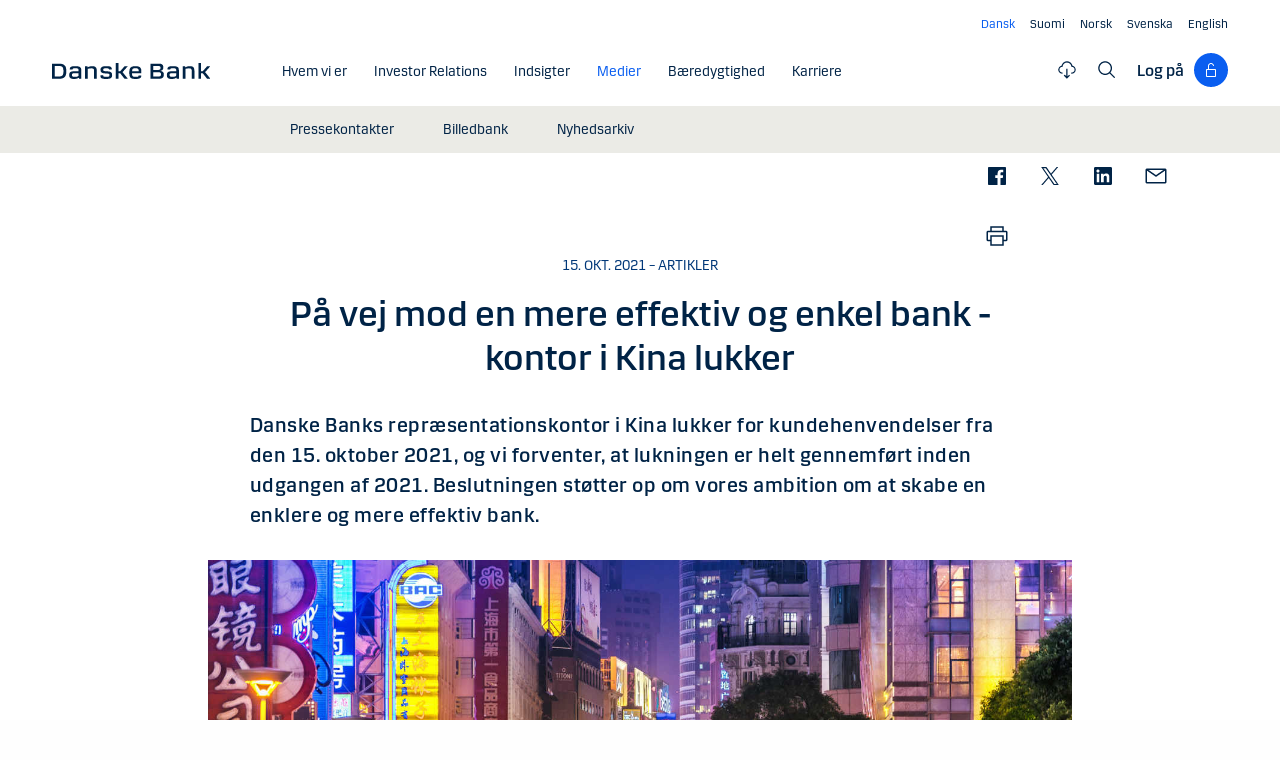

--- FILE ---
content_type: text/html; charset=utf-8
request_url: https://danskebank.com/da/news-og-insights/nyhedsarkiv/news/2021/15102021
body_size: 20795
content:
<!DOCTYPE html>
<html lang="da">
<head>
<script>
    var launch_data = {"breadcrumbs":["news og insights","nyhedsarkiv","news","2021","15102021"],"code_version":"1.0.0.1","language":"da-DK","currency":"DKK"};
</script>
    <meta http-equiv="X-UA-Compatible" content="IE=edge">
<meta charset="utf-8">
<meta name="viewport" content="width=device-width, initial-scale=1">
            <meta name="google-site-verification" content="ih5nOihO8OiFf7ddmoRx-SviUM-qzZnATn9bfnvET2Y" />

    <meta name="description" content="Danske Banks repr&#230;sentationskontor i Kina lukker for kundehenvendelser fra den 15. oktober 2021, og vi forventer, at lukningen er helt gennemf&#248;rt inden udgangen af 2021. Beslutningen st&#248;tter op om vores ambition om at skabe en enklere og mere effektiv bank. " />
<meta property="og:title" content="P&#229; vej mod en mere effektiv og enkel bank - kontor i Kina lukker" />
<meta property="og:type" content="website" />
            <meta property="og:image" content="https://danskebank.com/-/media/danske-bank-images/dbcom/images/news/kina-shopping-street.jpg?rev=0f17a1d5e43a4003bc05aace674e48b0" />
            <meta name="twitter:card" content="summary_large_image" />

<meta name="msapplication-config" content="none" />
<title>
P&#229; vej mod en mere effektiv og enkel bank - kontor i Kina lukker</title>

    
<link rel="apple-touch-icon" sizes="57x57" href="/~/media/Danske%20Bank/favicons/Apple/apple-touch-icon-57x57.png">
<link rel="apple-touch-icon" sizes="60x60" href="/~/media/Danske%20Bank/favicons/Apple/apple-touch-icon-60x60.png">
<link rel="apple-touch-icon" sizes="72x72" href="/~/media/Danske%20Bank/favicons/Apple/apple-touch-icon-72x72.png">
<link rel="apple-touch-icon" sizes="76x76" href="/~/media/Danske%20Bank/favicons/Apple/apple-touch-icon-76x76.png">
<link rel="apple-touch-icon" sizes="114x114" href="/~/media/Danske%20Bank/favicons/Apple/apple-touch-icon-114x114.png">
<link rel="apple-touch-icon" sizes="120x120" href="/~/media/Danske%20Bank/favicons/Apple/apple-touch-icon-120x120.png">
<link rel="apple-touch-icon" sizes="144x144" href="/~/media/Danske%20Bank/favicons/Apple/apple-touch-icon-144x144.png">
<link rel="apple-touch-icon" sizes="152x152" href="/~/media/Danske%20Bank/favicons/Apple/apple-touch-icon-152x152.png">
<link rel="apple-touch-icon" sizes="180x180" href="/~/media/Danske%20Bank/favicons/Apple/apple-touch-icon-180x180.png">
<link rel="icon" type="image/png" sizes="32x32" href="/~/media/Danske%20Bank/favicons/icon/favicon-32x32.png">
<link rel="icon" type="image/png" sizes="96x96" href="/~/media/Danske%20Bank/favicons/icon/favicon-96x96.png">
<link rel="icon" type="image/png" sizes="16x16" href="/~/media/Danske%20Bank/favicons/icon/favicon-16x16.png">
<meta name="msapplication-TileColor" content="#ffffff">
<meta name="msapplication-TileImage" content="/~/media/Danske%20Bank/favicons/Microsoft/mstile-144x144.png">
<meta name="theme-color" content="#ffffff">

    <link href="/css/dotcom/styles.min.css?v=xCF94qMAq2xLJY1V-DFX6PwxHhBHsstbm81tiXNwMuk1" rel="stylesheet"/>
<meta name="facebook-domain-verification" content="oqnfa8rv8cxo5f53ighc7v936o312l" />
    
    
</head>
<body id="body" class="com">
    <div data-module="spinner" class="spinner"><img id="spinner" src="/images/progress-bar.gif" alt=""><span class="show-for-sr">Indholdet hentes</span></div>
    <svg style="display: none;">
    <symbol viewBox="0 0 20 11" id="svg-arrow-down">
        <path d="M10.005 10.337c-.244 0-.488-.09-.68-.267L.32 1.735C-.085 1.36-.11.727.266.322.642-.084 1.273-.108 1.68.267l8.324 7.707 8.3-7.706c.405-.376 1.038-.353 1.415.053.374.406.35 1.038-.054 1.414l-8.98 8.336c-.192.178-.437.267-.68.267"></path>
    </symbol>
    <symbol viewBox="0 -1 6 12" id="svg-arrow-right">
        <path d="M0.550377003,10.9999578 C0.416636342,10.9999578 0.282345308,10.9515249 0.176673674,10.8530082 C-0.0462274282,10.6466182 -0.0599867555,10.2987825 0.146403154,10.075331 L4.38812857,5.49347499 L0.146953527,0.924827957 C-0.0594363824,0.702477228 -0.0467778013,0.354091061 0.176123301,0.147150779 C0.39847403,-0.0597895037 0.745759451,-0.0471309226 0.953800479,0.176320553 L5.54171057,5.11867092 C5.73764339,5.32946381 5.73764339,5.65583505 5.54226094,5.86662795 L0.954350853,10.8238384 C0.845927353,10.9410679 0.698427365,10.9999578 0.550377003,10.9999578"></path>
    </symbol>
    <symbol viewBox="0 0 24 24" fill="none" id="svg-search">
        <path fill="currentColor" d="m21.75 20.69-5.664-5.665a8.262 8.262 0 1 0-1.06 1.06l5.663 5.665 1.061-1.06ZM3 9.75a6.75 6.75 0 1 1 6.75 6.75A6.758 6.758 0 0 1 3 9.75Z"></path>
    </symbol>
    <symbol viewBox="0 0 24 24" fill="none" id="svg-lock">
        <path d="M18 10.5H9V6C9 5.20435 9.31607 4.44129 9.87868 3.87868C10.4413 3.31607 11.2044 3 12 3C12.7956 3 13.5587 3.31607 14.1213 3.87868C14.6839 4.44129 15 5.20435 15 6H16.5C16.5 4.80653 16.0259 3.66193 15.182 2.81802C14.3381 1.97411 13.1935 1.5 12 1.5C10.8065 1.5 9.66193 1.97411 8.81802 2.81802C7.97411 3.66193 7.5 4.80653 7.5 6V10.5H6C5.60218 10.5 5.22064 10.658 4.93934 10.9393C4.65804 11.2206 4.5 11.6022 4.5 12V21C4.5 21.3978 4.65804 21.7794 4.93934 22.0607C5.22064 22.342 5.60218 22.5 6 22.5H18C18.3978 22.5 18.7794 22.342 19.0607 22.0607C19.342 21.7794 19.5 21.3978 19.5 21V12C19.5 11.6022 19.342 11.2206 19.0607 10.9393C18.7794 10.658 18.3978 10.5 18 10.5ZM18 21H6V12H18V21Z" fill="currentColor"></path>
    </symbol>
    <symbol viewBox="0 0 24 24" fill="none" id="svg-filecloud">
        <path d="M12.7497 10.5005V19.6274L14.6921 17.6929L15.7497 18.7505L11.9997 22.5005L8.24967 18.7505L9.30729 17.6929L11.2497 19.6274V10.5005H12.7497ZM11.9997 1.52002C13.5441 1.52002 15.0417 2.05015 16.2428 3.021C17.4439 3.99187 18.2765 5.34487 18.6003 6.85498C19.777 7.10317 20.8203 7.7776 21.5299 8.74854C22.2396 9.71958 22.565 10.9191 22.444 12.1157C22.323 13.3122 21.7642 14.4217 20.8747 15.231C19.985 16.0403 18.8273 16.4919 17.6247 16.4995H17.2497V14.9995H17.6247C18.5198 15.0353 19.3932 14.7146 20.0514 14.1069C20.7095 13.4994 21.0995 12.6552 21.1354 11.7603C21.1712 10.8651 20.8495 9.99175 20.2419 9.3335C19.6343 8.67544 18.7901 8.28534 17.8952 8.24951H17.2497L17.1755 7.63525C17.0091 6.37259 16.3889 5.21321 15.4313 4.37354C14.4738 3.53394 13.2438 3.07088 11.9704 3.0708C10.6968 3.0708 9.46604 3.53386 8.50846 4.37354C7.55099 5.21319 6.93168 6.37267 6.7653 7.63525L6.74967 8.24951H6.10514C5.21021 8.28531 4.36605 8.67548 3.75846 9.3335C3.15084 9.99175 2.8291 10.8651 2.8649 11.7603C2.90079 12.6552 3.29074 13.4994 3.94889 14.1069C4.60705 14.7145 5.47969 15.0352 6.37467 14.9995H6.74967V16.4995H6.37467C5.17219 16.4918 4.01516 16.0401 3.12565 15.231C2.2361 14.4217 1.67637 13.3122 1.55533 12.1157C1.43437 10.9191 1.76072 9.71958 2.47037 8.74854C3.18003 7.7776 4.2233 7.10313 5.40006 6.85498C5.72381 5.34504 6.55561 3.99185 7.75651 3.021C8.95752 2.0502 10.4554 1.52011 11.9997 1.52002Z" fill="currentColor"></path>
    </symbol>
    <symbol viewBox="0 0 24 24" fill="none" id="svg-calendar-add">
        <path d="M16.5 10.5C19.8 10.5 22.5 13.2 22.5 16.5C22.5 19.8 19.8 22.5 16.5 22.5C13.2 22.5 10.5 19.8 10.5 16.5C10.5 13.2 13.2 10.5 16.5 10.5ZM9 1.5V3H15V1.5H16.5V3H19.5C20.325 3 21 3.675 21 4.5V9H19.5V4.5H16.5V6H15V4.5H9V6H7.5V4.5H4.5V19.5H9V21H4.5C3.675 21 3 20.325 3 19.5V4.5C3 3.675 3.675 3 4.5 3H7.5V1.5H9ZM16.5 12C14.025 12 12 14.025 12 16.5C12 18.975 14.025 21 16.5 21C18.975 21 21 18.975 21 16.5C21 14.025 18.975 12 16.5 12ZM17.25 15.75H19.5V17.25H17.25V19.5H15.75V17.25H13.5V15.75H15.75V13.5H17.25V15.75Z" fill="currentColor"></path>
    </symbol>
    <symbol viewBox="0 0 24 24" fill="none" id="svg-download">
        <path d="M4.5 18V21H19.5V18H21V21C21 21.3978 20.8419 21.7792 20.5605 22.0605C20.2792 22.3419 19.8978 22.5 19.5 22.5H4.5C4.10218 22.5 3.72076 22.3419 3.43945 22.0605C3.15815 21.7792 3 21.3978 3 21V18H4.5ZM12.75 1.5V15.1279L18.4424 9.44238L19.5 10.5L12 18L4.5 10.5L5.55762 9.44238L11.25 15.1279V1.5H12.75Z" fill="currentColor"></path>
    </symbol>
    <symbol viewBox="0 0 24 24" fill="none" id="svg-facebook">
        <path d="M20.0025 3H3.9975C3.73355 3.00196 3.48097 3.10769 3.29433 3.29433C3.10769 3.48097 3.00196 3.73355 3 3.9975V20.0025C3.00196 20.2664 3.10769 20.519 3.29433 20.7057C3.48097 20.8923 3.73355 20.998 3.9975 21H12.615V14.04H10.275V11.3175H12.615V9.315C12.615 6.99 14.0325 5.7225 16.1175 5.7225C16.815 5.7225 17.5125 5.7225 18.21 5.8275V8.25H16.7775C15.645 8.25 15.4275 8.79 15.4275 9.5775V11.31H18.1275L17.775 14.0325H15.4275V21H20.0025C20.2664 20.998 20.519 20.8923 20.7057 20.7057C20.8923 20.519 20.998 20.2664 21 20.0025V3.9975C20.998 3.73355 20.8923 3.48097 20.7057 3.29433C20.519 3.10769 20.2664 3.00196 20.0025 3Z" fill="currentColor"></path>
    </symbol>
    <symbol viewBox="0 0 24 24" fill="none" id="svg-linkedin">
        <path fill="currentColor" d="M19.6575 2.99996H4.3425C3.99354 2.99787 3.65764 3.13249 3.40671 3.375C3.15579 3.61751 3.0098 3.94864 3 4.29746V19.65C3.00788 19.9994 3.15327 20.3317 3.40461 20.5746C3.65596 20.8175 3.99297 20.9515 4.3425 20.9475H19.6575C20.007 20.9515 20.344 20.8175 20.5954 20.5746C20.8467 20.3317 20.9921 19.9994 21 19.65V4.29746C20.9902 3.94864 20.8442 3.61751 20.5933 3.375C20.3424 3.13249 20.0065 2.99787 19.6575 2.99996ZM8.3325 18.3075H5.6925V9.74996H8.3325V18.3075ZM7.0425 8.55746C6.63717 8.55758 6.24786 8.39917 5.95777 8.11608C5.66767 7.83299 5.49979 7.44768 5.49 7.04246C5.48266 6.83661 5.5178 6.63145 5.59322 6.43977C5.66864 6.24809 5.78273 6.074 5.92839 5.92835C6.07404 5.7827 6.24813 5.6686 6.43981 5.59318C6.63149 5.51776 6.83665 5.48262 7.0425 5.48996C7.43463 5.51727 7.80181 5.6923 8.06993 5.97974C8.33805 6.26719 8.48716 6.64563 8.48716 7.03871C8.48716 7.43179 8.33805 7.81024 8.06993 8.09768C7.80181 8.38512 7.43463 8.56016 7.0425 8.58746V8.55746ZM18.36 18.255H15.75V14.07C15.75 13.0725 15.75 11.775 14.355 11.775C12.96 11.775 12.75 12.87 12.75 13.9725V18.21H10.08V9.74996H12.57V10.875H12.6225C12.8777 10.4317 13.2499 10.0672 13.6983 9.82116C14.1467 9.57514 14.6541 9.45711 15.165 9.47996C17.8575 9.47996 18.36 11.28 18.36 13.5675V18.255Z"></path>
    </symbol>
    <symbol viewBox="0 0 24 24" id="svg-x">
        <g clip-path="url(#clip0_747_534)">
            <path fill="currentColor" d="M13.6757 10.6218L20.2325 3H18.6787L12.9855 9.61785L8.43828 3H3.1936L10.0699 13.0074L3.1936 21H4.74745L10.7597 14.0113L15.5619 21H20.8065L13.6757 10.6218ZM11.5475 13.0956L10.8508 12.0991L5.30725 4.1697H7.6939L12.1676 10.5689L12.8643 11.5654L18.6795 19.8835H16.2928L11.5475 13.0956Z"></path>
        </g>
        <defs>
            <clipPath id="clip0_747_534">
                <rect width="24" height="24" fill="white"></rect>
            </clipPath>
        </defs>
    </symbol>
    <symbol viewBox="0 0 24 24" id="svg-message">
        <path fill="currentColor" d="M21 4.5H3C2.60218 4.5 2.22064 4.65804 1.93934 4.93934C1.65804 5.22064 1.5 5.60218 1.5 6V18C1.5 18.3978 1.65804 18.7794 1.93934 19.0607C2.22064 19.342 2.60218 19.5 3 19.5H21C21.3978 19.5 21.7794 19.342 22.0607 19.0607C22.342 18.7794 22.5 18.3978 22.5 18V6C22.5 5.60218 22.342 5.22064 22.0607 4.93934C21.7794 4.65804 21.3978 4.5 21 4.5ZM19.35 6L12 11.085L4.65 6H19.35ZM3 18V6.6825L11.5725 12.615C11.698 12.7021 11.8472 12.7488 12 12.7488C12.1528 12.7488 12.302 12.7021 12.4275 12.615L21 6.6825V18H3Z"></path>
    </symbol>
    <symbol id="svg-print" viewBox="0 0 24 24" fill="none">
        <path fill="currentColor" d="M21 6.75H18.75V2.25H5.25V6.75H3C2.60218 6.75 2.22064 6.90804 1.93934 7.18934C1.65804 7.47064 1.5 7.85218 1.5 8.25V15.75C1.5 16.1478 1.65804 16.5294 1.93934 16.8107C2.22064 17.092 2.60218 17.25 3 17.25H5.25V21.75H18.75V17.25H21C21.3978 17.25 21.7794 17.092 22.0607 16.8107C22.342 16.5294 22.5 16.1478 22.5 15.75V8.25C22.5 7.85218 22.342 7.47064 22.0607 7.18934C21.7794 6.90804 21.3978 6.75 21 6.75ZM6.75 3.75H17.25V6.75H6.75V3.75ZM17.25 20.25H6.75V12.75H17.25V20.25ZM21 15.75H18.75V11.25H5.25V15.75H3V8.25H21V15.75Z"></path>
    </symbol>
    <symbol id="svg-launch" viewBox="0 0 24 24" fill="none">
        <path fill="currentColor" d="M12 4.5H4.5V19.5H19.5V12H21V19.5C20.9995 19.8977 20.8417 20.2794 20.5605 20.5605C20.2794 20.8417 19.8977 20.9995 19.5 21H4.5C4.10234 20.9995 3.72064 20.8417 3.43945 20.5605C3.15826 20.2794 3.00054 19.8977 3 19.5V4.5C3.00054 4.10234 3.15826 3.72064 3.43945 3.43945C3.72064 3.15826 4.10234 3.00054 4.5 3H12V4.5ZM22.5 1.5V9H21V4.06055L14.5605 10.5L13.5 9.43945L19.9395 3H15V1.5H22.5Z"></path>
    </symbol>
</svg>
    


<header data-module="header" class="header section header--has-active">
    <a href="#main-content" class="visible-when-focused bypass-block-link">G&#229; til hovedindhold</a>
    <div class="section-inner">
        <div class="row">
            <div class="columns small-12 text-right show-for-medium">
                        <ul class="languages-menu" data-module="language-menu">
                <li class="languages-menu__item">
                    <a href="/da" lang="da" title="Dansk" data-tracking-id="Navtools - lang - Dansk" data-language="da" translate="no"
                       class="languages-menu__link languages-menu__link--active"><span> Dansk</span></a>
                </li>
                            <li class="languages-menu__item">
                    <a href="/fi" lang="fi" title="Suomi" data-tracking-id="Navtools - lang - Suomi" data-language="fi" translate="no"
                       class="languages-menu__link"><span>Suomi</span></a>
                </li>
                <li class="languages-menu__item">
                    <a href="/no" lang="nb" title="Norsk" data-tracking-id="Navtools - lang - Norsk" data-language="no" translate="no"
                       class="languages-menu__link"><span>Norsk</span></a>
                </li>
                <li class="languages-menu__item">
                    <a href="/se" lang="sv" title="Svenska" data-tracking-id="Navtools - lang - Svenska" data-language="se" translate="no"
                       class="languages-menu__link"><span>Svenska</span></a>
                </li>
                <li class="languages-menu__item">
                    <a href="/" lang="en" title="English" data-tracking-id="Navtools - lang - English" data-language="en" translate="no"
                       class="languages-menu__link"><span>English</span></a>
                </li>
        </ul>

            </div>
            <div class="columns small-12">
                <div class="navigation-logo hide-for-medium">
                    <a href="/da"><img src="/-/media/danske-bank-images/logo/danske-bank-logo-svg.svg?iar=0&amp;rev=e556e7c368a649ec9bc5b3e1701ecf23&amp;hash=A4A585E5A96F33CC2EFAB973823F1BEB" alt="Danske Bank COM" /></a>
                </div>
                <button type="button" aria-expanded="false" data-action="toggle-menu" class="menu-mobile-toggle">
                    <span class="title">Menu</span>
                    <div class="menu-icon">
                        <svg viewBox="0 0 18 2" class="bar top">
                            <path d="M1 1h16" stroke-width="2" stroke-linecap="round"></path>
                        </svg>
                        <svg viewBox="0 0 18 2" class="bar mid">
                            <path d="M1 1h16" stroke-width="2" stroke-linecap="round"></path>
                        </svg>
                        <svg viewBox="0 0 18 2" class="bar bot">
                            <path d="M1 1h16" stroke-width="2" stroke-linecap="round"></path>
                        </svg>
                    </div>
                </button>
                <nav aria-label="Menu" class="nav">
                    <div class="navigation-logo show-for-medium">
                        <a href="/da"><img src="/-/media/danske-bank-images/logo/danske-bank-logo-svg.svg?iar=0&amp;rev=e556e7c368a649ec9bc5b3e1701ecf23&amp;hash=A4A585E5A96F33CC2EFAB973823F1BEB" alt="Danske Bank COM" /></a>
                    </div>
                    <div class="nav-items-wrapper">
                        <div class="top-area">
                            <div class="header">
                                    <div class="search-site">
                                        <label for="mobile-search" class="show-for-sr">S&#248;g</label>
                                        <input id="mobile-search" type="text" placeholder="S&#248;g"
                                               onkeydown="DB.headerSearch.onHeaderSearchKeydown(event, '/da/soeg')"
                                               class="default"><button onclick="DB.headerSearch.onHeaderSearchClick('/da/soeg')" class="icon icon-search"></button>
                                    </div>
                                                                    <button href="" data-open="login-personal-netbank" aria-haspopup="dialog" aria-label="Log p&#229;" class="btn-logon show-for-small">
                                        Log p&#229;<div class="loggon-wrapper"><i class="icon icon-logon"></i></div>
                                    </button>
                            </div>
                                    <ul class="languages-menu" data-module="language-menu">
                <li class="languages-menu__item">
                    <a href="/da" lang="da" title="Dansk" data-tracking-id="Navtools - lang - Dansk" data-language="da" translate="no"
                       class="languages-menu__link languages-menu__link--active"><span> Dansk</span></a>
                </li>
                            <li class="languages-menu__item">
                    <a href="/fi" lang="fi" title="Suomi" data-tracking-id="Navtools - lang - Suomi" data-language="fi" translate="no"
                       class="languages-menu__link"><span>Suomi</span></a>
                </li>
                <li class="languages-menu__item">
                    <a href="/no" lang="nb" title="Norsk" data-tracking-id="Navtools - lang - Norsk" data-language="no" translate="no"
                       class="languages-menu__link"><span>Norsk</span></a>
                </li>
                <li class="languages-menu__item">
                    <a href="/se" lang="sv" title="Svenska" data-tracking-id="Navtools - lang - Svenska" data-language="se" translate="no"
                       class="languages-menu__link"><span>Svenska</span></a>
                </li>
                <li class="languages-menu__item">
                    <a href="/" lang="en" title="English" data-tracking-id="Navtools - lang - English" data-language="en" translate="no"
                       class="languages-menu__link"><span>English</span></a>
                </li>
        </ul>

                        </div>
                        <ul class="nav-items">
                                <li class="nav-item">
                                    <a href="/da/om-os" class="nav-item-link"   ><span class="nav-item-link-text">Hvem vi er</span><i class="icon icon-arrow-right"></i></a>
                                        <button aria-expanded="false" aria-controls="8AC4E03D9B40446C98A8867B7C1F4FB8" class="nav-item-link nav-item-link-trigger" ><span class="nav-item-link-text">Hvem vi er</span><i class="icon icon-arrow-right"></i></button>
                                        <ul id="8AC4E03D9B40446C98A8867B7C1F4FB8" class="nav-item-sub-menu">
                                            <li class="nav-item-sub-menu-link">
                                                <a href="/da/om-os"    ><span class="nav-item-link-text">Hvem vi er</span><i class="icon icon-arrow-right"></i></a>
                                            </li>
                                                <li class="nav-item-sub-menu-link">
                                                    <a href="/da/om-os/purpose"    ><span class="nav-item-link-text">Purpose</span><i class="icon icon-arrow-right"></i></a>
                                                </li>
                                                <li class="nav-item-sub-menu-link">
                                                    <a href="/da/om-os/strategi"    ><span class="nav-item-link-text">Strategi</span><i class="icon icon-arrow-right"></i></a>
                                                </li>
                                                <li class="nav-item-sub-menu-link">
                                                    <a href="/da/om-os/vores-historie"    ><span class="nav-item-link-text">Historie</span><i class="icon icon-arrow-right"></i></a>
                                                </li>
                                                <li class="nav-item-sub-menu-link">
                                                    <a href="/da/om-os/kunder-og-services"    ><span class="nav-item-link-text">Kunder &amp; services</span><i class="icon icon-arrow-right"></i></a>
                                                </li>
                                                <li class="nav-item-sub-menu-link">
                                                    <a href="/da/om-os/vores-ledelse"    ><span class="nav-item-link-text">Ledelse</span><i class="icon icon-arrow-right"></i></a>
                                                </li>
                                                <li class="nav-item-sub-menu-link">
                                                    <a href="/da/om-os/corporate-governance"    ><span class="nav-item-link-text">Corporate Governance</span><i class="icon icon-arrow-right"></i></a>
                                                </li>
                                                <li class="nav-item-sub-menu-link">
                                                    <a href="/da/om-os/rolle-i-samfundet"    ><span class="nav-item-link-text">Rolle i samfundet</span><i class="icon icon-arrow-right"></i></a>
                                                </li>
                                        </ul>
                                </li>
                                <li class="nav-item">
                                    <a href="/da/investor-relations" class="nav-item-link"   ><span class="nav-item-link-text">Investor Relations</span><i class="icon icon-arrow-right"></i></a>
                                        <button aria-expanded="false" aria-controls="398BE887DADE4E169E1BF752F9435E5C" class="nav-item-link nav-item-link-trigger" ><span class="nav-item-link-text">Investor Relations</span><i class="icon icon-arrow-right"></i></button>
                                        <ul id="398BE887DADE4E169E1BF752F9435E5C" class="nav-item-sub-menu">
                                            <li class="nav-item-sub-menu-link">
                                                <a href="/da/investor-relations"    ><span class="nav-item-link-text">Investor Relations</span><i class="icon icon-arrow-right"></i></a>
                                            </li>
                                                <li class="nav-item-sub-menu-link">
                                                    <a href="/da/investor-relations/aktien"    ><span class="nav-item-link-text">Aktien</span><i class="icon icon-arrow-right"></i></a>
                                                </li>
                                                <li class="nav-item-sub-menu-link">
                                                    <a href="/da/investor-relations/regnskaber"    ><span class="nav-item-link-text">Regnskaber</span><i class="icon icon-arrow-right"></i></a>
                                                </li>
                                                <li class="nav-item-sub-menu-link">
                                                    <a href="/da/investor-relations/regulering"    ><span class="nav-item-link-text">Regulering</span><i class="icon icon-arrow-right"></i></a>
                                                </li>
                                        </ul>
                                </li>
                                <li class="nav-item">
                                    <a href="/da/indsigter" class="nav-item-link"   ><span class="nav-item-link-text">Indsigter</span><i class="icon icon-arrow-right"></i></a>
                                        <a href="/da/indsigter" class="nav-item-link nav-item-link-trigger"   ><span class="nav-item-link-text">Indsigter</span><i class="icon icon-arrow-right"></i></a>
                                </li>
                                <li class="nav-item nav-item--current">
                                    <a href="/da/news-og-insights" class="nav-item-link"   aria-current="true"><span class="nav-item-link-text">Medier</span><i class="icon icon-arrow-right"></i></a>
                                        <button aria-expanded="false" aria-controls="0D7A9230FC6E4095AE604ADF31E624AD" class="nav-item-link nav-item-link-trigger" ><span class="nav-item-link-text">Medier</span><i class="icon icon-arrow-right"></i></button>
                                        <ul id="0D7A9230FC6E4095AE604ADF31E624AD" class="nav-item-sub-menu">
                                            <li class="nav-item-sub-menu-link">
                                                <a href="/da/news-og-insights"    ><span class="nav-item-link-text">Medier</span><i class="icon icon-arrow-right"></i></a>
                                            </li>
                                                <li class="nav-item-sub-menu-link">
                                                    <a href="/da/news-og-insights/pressekontakter"    ><span class="nav-item-link-text">Pressekontakter</span><i class="icon icon-arrow-right"></i></a>
                                                </li>
                                                <li class="nav-item-sub-menu-link">
                                                    <a href="/da/news-og-insights/billedbank"    ><span class="nav-item-link-text">Billedbank</span><i class="icon icon-arrow-right"></i></a>
                                                </li>
                                                <li class="nav-item-sub-menu-link">
                                                    <a href="/da/news-og-insights/nyhedsarkiv"    ><span class="nav-item-link-text">Nyhedsarkiv</span><i class="icon icon-arrow-right"></i></a>
                                                </li>
                                        </ul>
                                </li>
                                <li class="nav-item">
                                    <a href="/da/baeredygtighed" class="nav-item-link"   ><span class="nav-item-link-text">B&#230;redygtighed</span><i class="icon icon-arrow-right"></i></a>
                                        <button aria-expanded="false" aria-controls="0F71BA0FE7144084B19ECCB374811096" class="nav-item-link nav-item-link-trigger" ><span class="nav-item-link-text">B&#230;redygtighed</span><i class="icon icon-arrow-right"></i></button>
                                        <ul id="0F71BA0FE7144084B19ECCB374811096" class="nav-item-sub-menu">
                                            <li class="nav-item-sub-menu-link">
                                                <a href="/da/baeredygtighed"    ><span class="nav-item-link-text">B&#230;redygtighed</span><i class="icon icon-arrow-right"></i></a>
                                            </li>
                                                <li class="nav-item-sub-menu-link">
                                                    <a href="/da/baeredygtighed/strategisk-retning"    ><span class="nav-item-link-text">Strategisk retning</span><i class="icon icon-arrow-right"></i></a>
                                                </li>
                                                <li class="nav-item-sub-menu-link">
                                                    <a href="/da/baeredygtighed/produkter-services-og-raadgivning"    ><span class="nav-item-link-text">Produkter, services og r&#229;dgivning</span><i class="icon icon-arrow-right"></i></a>
                                                </li>
                                                <li class="nav-item-sub-menu-link">
                                                    <a href="/da/baeredygtighed/publikationer-og-politikker"    ><span class="nav-item-link-text">Publikationer og politikker</span><i class="icon icon-arrow-right"></i></a>
                                                </li>
                                        </ul>
                                </li>
                                <li class="nav-item">
                                    <a href="/da/karriere" class="nav-item-link"   ><span class="nav-item-link-text">Karriere</span><i class="icon icon-arrow-right"></i></a>
                                        <button aria-expanded="false" aria-controls="23BC7C896FC84F43B2EDE6523AB3AF63" class="nav-item-link nav-item-link-trigger" ><span class="nav-item-link-text">Karriere</span><i class="icon icon-arrow-right"></i></button>
                                        <ul id="23BC7C896FC84F43B2EDE6523AB3AF63" class="nav-item-sub-menu">
                                            <li class="nav-item-sub-menu-link">
                                                <a href="/da/karriere"    ><span class="nav-item-link-text">Karriere</span><i class="icon icon-arrow-right"></i></a>
                                            </li>
                                                <li class="nav-item-sub-menu-link">
                                                    <a href="/da/karriere/soeg-job"    ><span class="nav-item-link-text">S&#248;g job</span><i class="icon icon-arrow-right"></i></a>
                                                </li>
                                                <li class="nav-item-sub-menu-link">
                                                    <a href="/careers/life-at-danske-bank"    ><span class="nav-item-link-text">Life at Danske Bank</span><i class="icon icon-arrow-right"></i></a>
                                                </li>
                                                <li class="nav-item-sub-menu-link">
                                                    <a href="/da/karriere/studerende"    ><span class="nav-item-link-text">Studerende</span><i class="icon icon-arrow-right"></i></a>
                                                </li>
                                                <li class="nav-item-sub-menu-link">
                                                    <a href="/da/karriere/erfarne"    ><span class="nav-item-link-text">Erfarne</span><i class="icon icon-arrow-right"></i></a>
                                                </li>
                                                <li class="nav-item-sub-menu-link">
                                                    <a href="/da/karriere/ledere"    ><span class="nav-item-link-text">Ledere</span><i class="icon icon-arrow-right"></i></a>
                                                </li>
                                        </ul>
                                </li>
                                                            <li class="nav-item nav-item-category hide-for-medium">
                                    <span class="nav-item-category-text">Mere</span>
                                </li>
                                                            <li class="nav-item hide-for-medium">
                                    <button aria-expanded="false" aria-controls="file-cloud-submenu" class="nav-item-link nav-item-link-trigger"><span class="nav-item-link-text">Dokumentarkiv</span><i class="icon icon-arrow-right"></i></button>
                                    <div id="file-cloud-submenu" class="nav-item-sub-menu nav-item-content">
                                                <p class="h4 button-dropdown-label">Udvalgte dokumenter</p>
        <ul class="file-cloud file-cloud-dropdown">
                <li>
                    <a href="/-/media/danske-bank-com/file-cloud/2025/10/danske-bank-interim-report---first-nine-months-2025.pdf?rev=8522fe081df042c2892e6ecdf1646687&amp;sc_lang=da"  data-tracking-id="FC Menu - Danske Bank Interim report - first nine months 2025" target="blank" data-media-type="PDF" data-name="Danske Bank Interim report - first nine months 2025" aria-label="Danske Bank Interim report - first nine months 2025" class="open-link "></a><i class="file-type icon icon-pdf"></i>
                    <div class="info"><span class="date">31. okt 2025</span><span class="name">Danske Bank Interim report - first nine months 2025</span></div>
                        <a href="/-/media/danske-bank-com/file-cloud/2025/10/danske-bank-interim-report---first-nine-months-2025.pdf?rev=8522fe081df042c2892e6ecdf1646687&amp;sc_lang=da"  data-tracking-id="FC Menu - Danske Bank Interim report - first nine months 2025" target="blank" download="Danske Bank Interim report - first nine months 2025" data-media-type="PDF" data-name="Danske Bank Interim report - first nine months 2025" aria-label="Danske Bank Interim report - first nine months 2025">
                            <svg viewBox="0 0 24 24" fill="none" class="icon download">
                                <use xlink:href="#svg-download"></use>
                            </svg>
                        </a>
                </li>
                <li>
                    <a href="/-/media/danske-bank-com/file-cloud/2025/2/danske-bank---uddrag-af-annual-report-2024.pdf?rev=4b2c493d91bf4ce680eda4f416e183fd&amp;sc_lang=da"  data-tracking-id="FC Menu - Danske Bank - Uddrag af Annual Report 2024" target="blank" data-media-type="PDF" data-name="Danske Bank - Uddrag af Annual Report 2024" aria-label="Danske Bank - Uddrag af Annual Report 2024" class="open-link "></a><i class="file-type icon icon-pdf"></i>
                    <div class="info"><span class="date">07. feb 2025</span><span class="name">Danske Bank - Uddrag af Annual Report 2024</span></div>
                        <a href="/-/media/danske-bank-com/file-cloud/2025/2/danske-bank---uddrag-af-annual-report-2024.pdf?rev=4b2c493d91bf4ce680eda4f416e183fd&amp;sc_lang=da"  data-tracking-id="FC Menu - Danske Bank - Uddrag af Annual Report 2024" target="blank" download="Danske Bank - Uddrag af Annual Report 2024" data-media-type="PDF" data-name="Danske Bank - Uddrag af Annual Report 2024" aria-label="Danske Bank - Uddrag af Annual Report 2024">
                            <svg viewBox="0 0 24 24" fill="none" class="icon download">
                                <use xlink:href="#svg-download"></use>
                            </svg>
                        </a>
                </li>
                <li>
                    <a href="/-/media/danske-bank-com/file-cloud/2025/2/danske-bank---annual-report-2024.pdf?rev=0522a65716334f91bc192c0054f2d4e9&amp;sc_lang=da"  data-tracking-id="FC Menu - Danske Bank - Annual Report 2024" target="blank" data-media-type="PDF" data-name="Danske Bank - Annual Report 2024" aria-label="Danske Bank - Annual Report 2024" class="open-link "></a><i class="file-type icon icon-pdf"></i>
                    <div class="info"><span class="date">07. feb 2025</span><span class="name">Danske Bank - Annual Report 2024</span></div>
                        <a href="/-/media/danske-bank-com/file-cloud/2025/2/danske-bank---annual-report-2024.pdf?rev=0522a65716334f91bc192c0054f2d4e9&amp;sc_lang=da"  data-tracking-id="FC Menu - Danske Bank - Annual Report 2024" target="blank" download="Danske Bank - Annual Report 2024" data-media-type="PDF" data-name="Danske Bank - Annual Report 2024" aria-label="Danske Bank - Annual Report 2024">
                            <svg viewBox="0 0 24 24" fill="none" class="icon download">
                                <use xlink:href="#svg-download"></use>
                            </svg>
                        </a>
                </li>
                <li>
                    <a href="/-/media/danske-bank-com/file-cloud/2025/2/sustainability-fact-book-2024.xlsx?rev=fe95a8fb4cc64315b37e7678b7013de4&amp;sc_lang=da"  data-tracking-id="FC Menu - Sustainability Fact Book 2024" target="blank" data-media-type="Excel" data-name="Sustainability Fact Book 2024" aria-label="Sustainability Fact Book 2024" class="open-link "></a><i class="file-type icon icon-excel"></i>
                    <div class="info"><span class="date">23. okt 2025</span><span class="name">Sustainability Fact Book 2024</span></div>
                        <a href="/-/media/danske-bank-com/file-cloud/2025/2/sustainability-fact-book-2024.xlsx?rev=fe95a8fb4cc64315b37e7678b7013de4&amp;sc_lang=da"  data-tracking-id="FC Menu - Sustainability Fact Book 2024" target="blank" download="Sustainability Fact Book 2024" data-media-type="Excel" data-name="Sustainability Fact Book 2024" aria-label="Sustainability Fact Book 2024">
                            <svg viewBox="0 0 24 24" fill="none" class="icon download">
                                <use xlink:href="#svg-download"></use>
                            </svg>
                        </a>
                </li>
                <li>
                    <a href="/-/media/danske-bank-com/file-cloud/2025/2/corporate-governance-report-2024.pdf?rev=75fd6ff581b94d7fabb5615afd85a9d3&amp;sc_lang=da"  data-tracking-id="FC Menu - Corporate Governance Report 2024" target="blank" data-media-type="PDF" data-name="Corporate Governance Report 2024" aria-label="Corporate Governance Report 2024" class="open-link "></a><i class="file-type icon icon-pdf"></i>
                    <div class="info"><span class="date">07. feb 2025</span><span class="name">Corporate Governance Report 2024</span></div>
                        <a href="/-/media/danske-bank-com/file-cloud/2025/2/corporate-governance-report-2024.pdf?rev=75fd6ff581b94d7fabb5615afd85a9d3&amp;sc_lang=da"  data-tracking-id="FC Menu - Corporate Governance Report 2024" target="blank" download="Corporate Governance Report 2024" data-media-type="PDF" data-name="Corporate Governance Report 2024" aria-label="Corporate Governance Report 2024">
                            <svg viewBox="0 0 24 24" fill="none" class="icon download">
                                <use xlink:href="#svg-download"></use>
                            </svg>
                        </a>
                </li>
        </ul>
        <div class="text-center">
            <a href="/da/file-cloud" data-tracking-id="FC Menu more" class="button cta">Find flere filer</a>
        </div>

                                    </div>
                                </li>
                                                    </ul>
                    </div>
                </nav>
                    <ul class="navigation-tools show-for-medium">
                            <li class="navigation-tools-filecloud">
                                <section data-module="dropdown" aria-labelledby="filecloud-trigger">
                                    <button id="filecloud-trigger" aria-label="Dokumentarkiv" aria-expanded="false"  class="dropdown-trigger" data-tracking-id="Navtools - filecloud">
                                        <svg xmlns="http://www.w3.org/2000/svg" width="24" height="24" viewBox="0 0 24 24" fill="none" class="icon filecloud">
                                            <use xlink:href="#svg-filecloud"></use>
                                        </svg>
                                    </button>
                                    <div class="dropdown-panel">
                                                <p class="h4 button-dropdown-label">Udvalgte dokumenter</p>
        <ul class="file-cloud file-cloud-dropdown">
                <li>
                    <a href="/-/media/danske-bank-com/file-cloud/2025/10/danske-bank-interim-report---first-nine-months-2025.pdf?rev=8522fe081df042c2892e6ecdf1646687&amp;sc_lang=da"  data-tracking-id="FC Menu - Danske Bank Interim report - first nine months 2025" target="blank" data-media-type="PDF" data-name="Danske Bank Interim report - first nine months 2025" aria-label="Danske Bank Interim report - first nine months 2025" class="open-link "></a><i class="file-type icon icon-pdf"></i>
                    <div class="info"><span class="date">31. okt 2025</span><span class="name">Danske Bank Interim report - first nine months 2025</span></div>
                        <a href="/-/media/danske-bank-com/file-cloud/2025/10/danske-bank-interim-report---first-nine-months-2025.pdf?rev=8522fe081df042c2892e6ecdf1646687&amp;sc_lang=da"  data-tracking-id="FC Menu - Danske Bank Interim report - first nine months 2025" target="blank" download="Danske Bank Interim report - first nine months 2025" data-media-type="PDF" data-name="Danske Bank Interim report - first nine months 2025" aria-label="Danske Bank Interim report - first nine months 2025">
                            <svg viewBox="0 0 24 24" fill="none" class="icon download">
                                <use xlink:href="#svg-download"></use>
                            </svg>
                        </a>
                </li>
                <li>
                    <a href="/-/media/danske-bank-com/file-cloud/2025/2/danske-bank---uddrag-af-annual-report-2024.pdf?rev=4b2c493d91bf4ce680eda4f416e183fd&amp;sc_lang=da"  data-tracking-id="FC Menu - Danske Bank - Uddrag af Annual Report 2024" target="blank" data-media-type="PDF" data-name="Danske Bank - Uddrag af Annual Report 2024" aria-label="Danske Bank - Uddrag af Annual Report 2024" class="open-link "></a><i class="file-type icon icon-pdf"></i>
                    <div class="info"><span class="date">07. feb 2025</span><span class="name">Danske Bank - Uddrag af Annual Report 2024</span></div>
                        <a href="/-/media/danske-bank-com/file-cloud/2025/2/danske-bank---uddrag-af-annual-report-2024.pdf?rev=4b2c493d91bf4ce680eda4f416e183fd&amp;sc_lang=da"  data-tracking-id="FC Menu - Danske Bank - Uddrag af Annual Report 2024" target="blank" download="Danske Bank - Uddrag af Annual Report 2024" data-media-type="PDF" data-name="Danske Bank - Uddrag af Annual Report 2024" aria-label="Danske Bank - Uddrag af Annual Report 2024">
                            <svg viewBox="0 0 24 24" fill="none" class="icon download">
                                <use xlink:href="#svg-download"></use>
                            </svg>
                        </a>
                </li>
                <li>
                    <a href="/-/media/danske-bank-com/file-cloud/2025/2/danske-bank---annual-report-2024.pdf?rev=0522a65716334f91bc192c0054f2d4e9&amp;sc_lang=da"  data-tracking-id="FC Menu - Danske Bank - Annual Report 2024" target="blank" data-media-type="PDF" data-name="Danske Bank - Annual Report 2024" aria-label="Danske Bank - Annual Report 2024" class="open-link "></a><i class="file-type icon icon-pdf"></i>
                    <div class="info"><span class="date">07. feb 2025</span><span class="name">Danske Bank - Annual Report 2024</span></div>
                        <a href="/-/media/danske-bank-com/file-cloud/2025/2/danske-bank---annual-report-2024.pdf?rev=0522a65716334f91bc192c0054f2d4e9&amp;sc_lang=da"  data-tracking-id="FC Menu - Danske Bank - Annual Report 2024" target="blank" download="Danske Bank - Annual Report 2024" data-media-type="PDF" data-name="Danske Bank - Annual Report 2024" aria-label="Danske Bank - Annual Report 2024">
                            <svg viewBox="0 0 24 24" fill="none" class="icon download">
                                <use xlink:href="#svg-download"></use>
                            </svg>
                        </a>
                </li>
                <li>
                    <a href="/-/media/danske-bank-com/file-cloud/2025/2/sustainability-fact-book-2024.xlsx?rev=fe95a8fb4cc64315b37e7678b7013de4&amp;sc_lang=da"  data-tracking-id="FC Menu - Sustainability Fact Book 2024" target="blank" data-media-type="Excel" data-name="Sustainability Fact Book 2024" aria-label="Sustainability Fact Book 2024" class="open-link "></a><i class="file-type icon icon-excel"></i>
                    <div class="info"><span class="date">23. okt 2025</span><span class="name">Sustainability Fact Book 2024</span></div>
                        <a href="/-/media/danske-bank-com/file-cloud/2025/2/sustainability-fact-book-2024.xlsx?rev=fe95a8fb4cc64315b37e7678b7013de4&amp;sc_lang=da"  data-tracking-id="FC Menu - Sustainability Fact Book 2024" target="blank" download="Sustainability Fact Book 2024" data-media-type="Excel" data-name="Sustainability Fact Book 2024" aria-label="Sustainability Fact Book 2024">
                            <svg viewBox="0 0 24 24" fill="none" class="icon download">
                                <use xlink:href="#svg-download"></use>
                            </svg>
                        </a>
                </li>
                <li>
                    <a href="/-/media/danske-bank-com/file-cloud/2025/2/corporate-governance-report-2024.pdf?rev=75fd6ff581b94d7fabb5615afd85a9d3&amp;sc_lang=da"  data-tracking-id="FC Menu - Corporate Governance Report 2024" target="blank" data-media-type="PDF" data-name="Corporate Governance Report 2024" aria-label="Corporate Governance Report 2024" class="open-link "></a><i class="file-type icon icon-pdf"></i>
                    <div class="info"><span class="date">07. feb 2025</span><span class="name">Corporate Governance Report 2024</span></div>
                        <a href="/-/media/danske-bank-com/file-cloud/2025/2/corporate-governance-report-2024.pdf?rev=75fd6ff581b94d7fabb5615afd85a9d3&amp;sc_lang=da"  data-tracking-id="FC Menu - Corporate Governance Report 2024" target="blank" download="Corporate Governance Report 2024" data-media-type="PDF" data-name="Corporate Governance Report 2024" aria-label="Corporate Governance Report 2024">
                            <svg viewBox="0 0 24 24" fill="none" class="icon download">
                                <use xlink:href="#svg-download"></use>
                            </svg>
                        </a>
                </li>
        </ul>
        <div class="text-center">
            <a href="/da/file-cloud" data-tracking-id="FC Menu more" class="button cta">Find flere filer</a>
        </div>

                                    </div>
                                </section>
                            </li>
                                                    <li>
                                <a href="/da/soeg" aria-label="S&#248;g">
                                    <svg class="icon search">
                                        <use xlink:href="#svg-search"></use>
                                    </svg>
                                </a>
                            </li>
                                                    <li class="navigation-tools-login">
                                <section data-module="dropdown" aria-labelledby="logon-trigger">
                                    <button id="logon-trigger" aria-expanded="false" class="dropdown-trigger">Log p&#229;
                                        <div class="loggon-wrapper">
                                            <svg class="icon lock">
                                                <use xlink:href="#svg-lock"></use>
                                            </svg>
                                        </div>
                                    </button>
                                    <div class="dropdown-panel loggon-table">
    <table>
        <tbody>
            <tr>
                <td>
                    <h2 class="button-dropdown-label">Privat</h2>
                    <ul class="unstyled">
                        <li><a href="https://ebank.danskebank.dk/da/login">Netbank</a></li>
                        <li><a href="https://netbank2.danskebank.dk/pub/logon/logon.aspx?ss=OI&site=DBNS">Letbank</a></li>
                        <li><a href="https://online.danskebank.dk/netbank/netpost.html">Netpost</a></li>
                    </ul>
                </td>
                <td>
                    <h2 class="button-dropdown-label">Erhverv</h2>
                    <ul class="unstyled">
                        
                        <li><a href="https://district.danskebank.dk/Logon?comhomepage=true">District</a></li>
                        <li><a href="https://ebank.danskebank.dk/da/login">Netbank Erhverv</a></li>
                        
                        <li><a href="https://fx-sdp.danskebank.com/">DanskeFX Trader</a></li>
                        <li><a href="https://sign.danskebank.dk">Digital Signering</a></li>
                        <li><a href="https://digitalsignering.danskebank.dk/pub/logon/logon.aspx?ss=OI&secsystem=OI&site=DBSP&purpose=VC">Revisorportal</a></li>
                        <li><a href="https://cem.danskebank.com/sdportal/home.view">Corporate Expense Manager</a></li>
                    </ul>
                </td>
            </tr>
        </tbody>
    </table>
</div>

<div id="login-personal-netbank" data-reveal data-v-offset="0" aria-labelledby="login-personal-netbank-heading" class="reveal modal app-banner full">
<header class="modal-header">
        <button aria-label="Luk" data-close class="button-close close-reveal-modal"></button>
      </header>
        <div data-module="platform-detector" class="platform-detector hide-for-large">
            <div class="section-inner">
                <div class="row">
                    <div class="columns text-center">
                        <h1 id="login-personal-netbank-heading" class="h3">Brug vores Mobilbank app</h1>
                        <a href="https://danskebank.dk/api/appload/appload" target="_blank" aria-label="Download Mobilbank" class="button">App log på</a>                        
                        <h1 class="h3" style="margin-top:40px;">eller log på vores selvbetjeningsløsninger</h1><a href="https://danskebank.dk/Site%20Ressources/Login%20Page/Logon" class="button">Log på</a>
                    </div>
                </div>
            </div>
        </div>        
</div>
                                </section>
                            </li>
                    </ul>
            </div>
        </div>
    </div>
</header>
    <main id="main-content" class="section-container">
        <nav data-module="share-nav" class="share-nav">
    <div class="share-nav-wrapper section">
        <ul class="share-nav-list">
            <li class="share-nav-facebook">
                <a href="#" data-action="share-on-facebook" title="Del p&#229; Facebook">
                    <svg viewBox="0 0 24 24" fill="none" class="icon facebook">
                        <use xlink:href="#svg-facebook"></use>
                    </svg>
                </a>
            </li>
            <li class="share-nav-twitter">
                <a href="#" data-action="share-on-twitter" title="Del p&#229; Twitter">
                    <svg xmlns="http://www.w3.org/2000/svg" viewBox="0 0 24 24" fill="none" class="icon x">
                        <use xlink:href="#svg-x"></use>
                    </svg>
                </a>
            </li>
            <li class="share-nav-linkedin">
                <a href="#" data-action="share-on-linkedin" title="Del p&#229; LinkedIn">
                    <svg xmlns="http://www.w3.org/2000/svg" class="icon linkedin">
                        <use xlink:href="#svg-linkedin"></use>
                    </svg>
                </a>
            </li>
            <li class="share-nav-email">
                <a href="#" data-action="share-on-mail" data-mail-subject="P&#229; vej mod en mere effektiv og enkel bank - kontor i Kina lukker" title="E-mail">
                    <svg xmlns="http://www.w3.org/2000/svg" fill="none" class="icon message">
                        <use xlink:href="#svg-message"></use>
                    </svg>
                </a>
            </li>
            <li class="share-nav-print">
                <a href="#" data-action="share-on-print" title="Udskriv">
                    <svg xmlns="http://www.w3.org/2000/svg" class="icon print">
                        <use xlink:href="#svg-print"></use>
                    </svg>
                </a>
            </li>
        </ul>
    </div>
</nav>
<section class="section no-bottom-margin">
    <div class="section-inner">
        <div class="row">
            <div class="columns small-12 medium-8 small-centered">
                <div class="article reading-time">
                    <header class="article-header">
                        <div class="article-meta">
                            
15.
okt.
2021                                –
                            Artikler
                        </div>
                            <h1 class="article-headline">P&#229; vej mod en mere effektiv og enkel bank - kontor i Kina lukker</h1>
                                                    <p class="article-subheadline">Danske Banks repr&#230;sentationskontor i Kina lukker for kundehenvendelser fra den 15. oktober 2021, og vi forventer, at lukningen er helt gennemf&#248;rt inden udgangen af 2021. Beslutningen st&#248;tter op om vores ambition om at skabe en enklere og mere effektiv bank. </p>
                    </header>
                </div>
            </div>
            <div class="columns small-12 medium-6 small-centered">
                <div class="article">
                    <div class="article-content" data-module="reading-time">
                        
<img src="/-/media/danske-bank-images/dbcom/images/news/kina-shopping-street.jpg?rev=0f17a1d5e43a4003bc05aace674e48b0&amp;hash=F16704BB565EAD559CD6B7FDE7250A91" alt=""><br><br><br>Relativt få kunder har benyttet repræsentationskontoret i Beijing, der blev etableret i 2016 med det formål at hjælpe med støtte til for eksempel markedsanalyse og rådgivning, hvis kunder ønskede fodfæste på det kinesiske marked.&nbsp;<br><br><strong>Ikke længere grundlag for at beholde kontoret</strong><br>Det oprindelige formål med kontoret var derudover, at det skulle fungere som platform til senere etablering af en filial. <br><br>I lyset af vores stigende fokus på vores nordiske kerne kombineret med begrænsede muligheder for at betjene kunder lokalt uden en filiallicens, er der ikke længere grundlag for at beholde kontoret. <br><br>Kontoret har i dag to medarbejdere.<br><br><strong>Økonomer og analytikere fokuserer fortsat på Kina</strong><br>Danske Banks økonomer og analytikere fortsætter med at forsyne kunderne med viden om kinesisk økonomi.&nbsp;<br>&nbsp;<br><br>                        
                    </div>
                </div>
            </div>
        </div>
    </div>
</section><section class="section-cards  " data-module="cards" >
    <div class="section-inner">
            <div class="card theme-salmon">
                <div class="card-inner">
        <div class="row row-intro">
            <div class="columns medium-8 small-centered">
                <article class="textblock">
                        <figure class="horizontal-center">
                            <img src="/-/media/danske-bank-images/dbcom/graphics/generic/education_-_blue.png?h=855&amp;iar=0&amp;w=1024&amp;rev=a5695a933e054819b3df2bab6404cd79&amp;hash=EA0F415840E64018D3CC5EFE63BEA40B" alt="" width="1024" height="855" />
                        </figure>
                                            <h2 class="textblock-headline text-center">Vores &#248;konomer og analytikere om kinesisk &#248;konomi</h2>
                                                                <div class="horizontal-center">
                            <a class="button" target="_blank" rel="noopener" href="https://research.danskebank.com/research/#/">
                            <span>Bes&#248;g Danske Research</span>
                            </a>
                        </div>
                </article>
            </div>
        </div>
        </div>
    </div>
    </div>
</section>    <section data-module="cards" class="section ">
        <div class="section-inner">
            <div class="row">
                <div class="columns small-12 medium-6 small-centered">
                    <article>
                        <h2 class="h4">Relaterede nyheder</h2>
                        <ul class="related-list">
                                <li>
                                    <span class="related-list-date">
                                        5.
okt.
2021
                                    </span>
                                    <a href="/da/news-og-insights/nyhedsarkiv/news/2021/05102021"><span>1871-2021: Danske Bank fylder 150 &#229;r</span></a>
                                </li>
                                <li>
                                    <span class="related-list-date">
                                        1.
jul.
2021
                                    </span>
                                    <a href="/da/news-og-insights/nyhedsarkiv/press-releases/2021/pm01072021"><span>Danske Bank A/S s&#230;lger de internationale private banking-aktiviteter i Luxembourg</span></a>
                                </li>
                                <li>
                                    <span class="related-list-date">
                                        30.
jun.
2021
                                    </span>
                                    <a href="/da/news-og-insights/nyhedsarkiv/company-announcements/2021/sm30062021"><span>Danske Bank A/S fusionerer MobilePay med norske Vipps og finske Pivo</span></a>
                                </li>
                        </ul>
                    </article>
                </div>
            </div>
        </div>
    </section>
<section class="section-cards  " data-module="cards" >
    <div class="section-inner">
            <div class="card theme-lightblue">
                <div class="card-inner">
        <div class="row row-intro">
            <div class="columns medium-6 small-centered">
                <article class="textblock">
                        <figure class="horizontal-center">
                            <img src="/-/media/danske-bank-images/dbcom/icons/coorporate/email-(3).png?h=80&amp;iar=0&amp;w=80&amp;rev=9d5a9a1137694059afa8036585a6635d&amp;hash=D1769C59296549C301A727BEDA718E27" alt="Modtag seneste nyt i din indbakke" width="80" height="80" />
                        </figure>
                                            <h2 class="textblock-headline h1">Nyheder direkte i din indbakke</h2>
                                                                <div class="horizontal-center">
                            <a class="button cta" target="_blank" title="Modtag seneste nyt i din indbakke" rel="noopener" href="https://www.danskebank.com/link/SubscriptionPopupPresse " data-tracking-id="btn-modtag-nyheder">
                            <span>Modtag seneste nyt</span>
                            </a>
                        </div>
                </article>
            </div>
        </div>
        </div>
    </div>
    </div>
</section>
    </main>


    <footer class="footer section section-narrow">
    <div class="footer-top">
        <div class="section-inner">
            <div class="row">
                <div class="columns medium-8">
                    <div class="row">
                        <div class="columns medium-4">
                            <div class="footer-item">
                                <p class="footer-list-header">
                                        <a href="/da/om-os"   >Hvem vi er</a>
                                </p>
                                <div class="footer-list">
                                        <div class="footer-list-item"><a href="/da/om-os/purpose"   >Purpose</a></div>
                                        <div class="footer-list-item"><a href="/da/om-os/strategi"   >Strategi</a></div>
                                        <div class="footer-list-item"><a href="/da/om-os/vores-historie"   >Historie</a></div>
                                        <div class="footer-list-item"><a href="/da/om-os/kunder-og-services"   >Kunder &amp; services</a></div>
                                        <div class="footer-list-item"><a href="/da/om-os/vores-ledelse"   >Ledelse</a></div>
                                        <div class="footer-list-item"><a href="/da/om-os/corporate-governance"   >Corporate Governance</a></div>
                                        <div class="footer-list-item"><a href="/da/om-os/corporate-governance/generalforsamling"   >Generalforsamling</a></div>
                                        <div class="footer-list-item"><a href="/da/om-os/corporate-governance/compliance/bekaempelse-af-oekonomisk-kriminalitet"   >Bek&#230;mpelse af &#248;konomisk kriminalitet</a></div>
                                        <div class="footer-list-item"><a href="/da/best-bets/whistleblowing"   >Whistleblowing</a></div>
                                    
                                </div>
                            </div>
                            <div class="footer-item">
                                <p class="footer-list-header">
                                        <a href="https://danskebank.dk/gdpr" target="_blank" data-tracking-id="btn-gdpr-footer-dk" rel="noopener">For kunder - dine personoplysninger</a>
                                </p>
                                <div class="footer-list">
                                    
                                </div>
                            </div>
                            <div class="footer-item">
                                <p class="footer-list-header">
                                        <a href="https://danskebank.com/suppliers"   >Bes&#248;g leverand&#248;r-sitet</a>
                                </p>
                                <div class="footer-list">
                                    
                                </div>
                            </div>
                        </div>
                        <div class="columns medium-4">
                            <div class="footer-item">
                                <p class="footer-list-header">
                                        <a href="/da/indsigter"   >Indsigter</a>
                                </p>
                                <div class="footer-list">
                                        <div class="footer-list-item"><a href="/da/indsigter/privatoekonomi"   >Privat&#248;konomi</a></div>
                                        <div class="footer-list-item"><a href="/da/indsigter/business"   >Business</a></div>
                                        <div class="footer-list-item"><a href="/da/indsigter/makrooekonomi"   >Makrooekonomi</a></div>
                                        <div class="footer-list-item"><a href="/da/indsigter/indsigtsarkiv"   >Indsigtsarkiv</a></div>
                                    
                                </div>
                            </div>
                            <div class="footer-item">
                                <p class="footer-list-header">
                                        <a href="/da/news-og-insights"   >Medier</a>
                                </p>
                                <div class="footer-list">
                                        <div class="footer-list-item"><a href="/da/news-og-insights/pressekontakter"   >Pressekontakter</a></div>
                                        <div class="footer-list-item"><a href="/da/news-og-insights/billedbank"   >Billedbank</a></div>
                                        <div class="footer-list-item"><a href="/da/news-og-insights/nyhedsarkiv"   >Nyhedsarkiv</a></div>
                                    
                                </div>
                            </div>
                            <div class="footer-item">
                                <p class="footer-list-header">
                                        <a href="/da/karriere"   >Karriere</a>
                                </p>
                                <div class="footer-list">
                                    
                                </div>
                            </div>
                        </div>
                        <div class="columns medium-4">
                            <div class="footer-item">
                                <p class="footer-list-header">
                                        <a href="/da/baeredygtighed"   >B&#230;redygtighed</a>
                                </p>
                                <div class="footer-list">
                                        <div class="footer-list-item"><a href="/da/baeredygtighed/strategisk-retning"   >Strategisk retning</a></div>
                                        <div class="footer-list-item"><a href="/da/baeredygtighed/produkter-services-og-raadgivning"   >Produkter, services og r&#229;dgivning</a></div>
                                        <div class="footer-list-item"><a href="/da/baeredygtighed/publikationer-og-politikker"   >Publikationer og politikker</a></div>
                                        <div class="footer-list-item"><a href="/da/baeredygtighed/publikationer-og-politikker/baeredygtighedsrelaterede-oplysninger"   >B&#230;redygtighedsrelaterede oplysninger</a></div>
                                    
                                </div>
                            </div>
                            <div class="footer-item">
                                <p class="footer-list-header">
                                        <a href="/da/investor-relations"   >Investor relations</a>
                                </p>
                                <div class="footer-list">
                                        <div class="footer-list-item"><a href="/da/investor-relations/aktien"   >Aktien</a></div>
                                        <div class="footer-list-item"><a href="/da/investor-relations/regnskaber"   >Regnskaber</a></div>
                                        <div class="footer-list-item"><a href="/da/investor-relations/regulering"   >Regulering</a></div>
                                    
                                </div>
                            </div>
                        </div>
                    </div>
                </div>
                <div class="columns medium-3 medium-push-1">
                    <div class="row">
                                <div class="columns">
                                    <div class="footer-item">
                                        <p class="footer-list-header">
                                                <a href="/da/kontakt-os"   >Kontakt Danske Bank</a>
                                        </p>
                                        <div class="footer-list">
                                            <div class="footer-list-item"> <a href="https://danskebank.com/da/kontakt-os">Mere kontaktinformation</a></div>
<div class="footer-list-item"> <a href="https://danskebank.com/da/kontakt-os">Vores hovednummer:</a></div>
<div class="footer-list-item"> <a href="https://danskebank.com/da/kontakt-os">33 44 00 00</a></div>
<div class="footer-list-item"> <a href="https://danskebank.com/da/kontakt-os">Telefonsamtaler kan blive optaget og gemt til brug for dokumentation og sikkerhed.</a></div>

                                        </div>
                                    </div>
                                </div>
                                <div class="columns">
                                    <div class="footer-item">
                                        <p class="footer-list-header">
                                                <a href="/da/global-navigation"   >Danske Bank websites</a>
                                        </p>
                                        <div class="footer-list">
                                            
                                        </div>
                                    </div>
                                </div>
                                <div class="columns">
                                    <div class="footer-item">
                                        <p class="footer-list-header">
F&#248;lg Danske Bank                                        </p>
                                        <div class="footer-list">
                                            <div class="footer-list-item"> <a href="https://twitter.com/DanskeBank_DK" target="_blank">Twitter</a></div>
<div class="footer-list-item"> <a href="https://dk.linkedin.com/company/danskebank" target="_blank">LinkedIn</a></div>
<div class="footer-list-item"> <a href="https://www.instagram.com/lifeatdanskebank/" target="_blank">Instagram</a></div>
                                        </div>
                                    </div>
                                </div>
                    </div>
                </div>
            </div>
        </div>
    </div>
    <div class="footer-bottom">
        <div class="section-inner">
            <div class="row">
                <div data-module="read-more" role="tablist" class="columns medium-8">
                    <div class="footer-disclaimer upper-disclaimer">
                        <span><p>Information om fonde på denne hjemmeside er markedsføringsmateriale og udgør ikke investeringsrådgivning. Du bør altid rådføre dig med dine rådgivere, inden du investerer, og orientere dig om dine investorrettigheder i prospektet, central investorinformation/væsentlig investorinformation og information om klagehåndtering.</p><p>Danske Bank tilbyder ikke investeringsrådgivning (<strong>”Investeringsrådgivning”</strong>) eller anden form for investeringsservice, herunder handel, udførelse og formidling af ordrer med finansielle instrumenter samt placering, opbevaring og forvaltning af værdipapirer/finansielle instrumenter (<strong>”Investeringsservice”</strong>) til personer hjemmehørende og bosiddende i USA, jf. definitionen nedenfor.</p> <a href="javascript:void(0)" role="tab" class="read-more-toggle">L&#230;s mere &raquo;</a></span>
                        <div aria-hidden="true" role="tabpanel" class="read-more-content"><p>Materialet på denne hjemmeside er således ikke beregnet til at blive distribueret til eller anvendt af personer hjemmehørende og bosiddende i USA. Intet materiale på denne hjemmeside må fortolkes og opfattes som et tilbud om Investeringsrådgivning eller Investeringsservice til en person hjemmehørende og bosiddende i USA.</p> <p>I forhold til Investeringsrådgivning skal en person hjemmehørende og bosiddende i USA forstås som enhver af følgende:</p> <ul style="list-style-type: disc;"><li>En fysisk person hjemmehørende og bosiddende i USA. </li><li>En virksomhed eller et interessentskab som er registreret eller organiseret i USA, men som ikke er en offshore-afdeling eller en anden form for repræsentation tilhørende en person hjemmehørende og bosiddende i USA, som har en gyldig forretningsmæssig begrundelse for sit virke, og som varetager opgaver og reguleres som et forsikringsselskab eller en bank.</li><li>En afdeling eller en repræsentation tilhørende et udenlandsk selskab med base i USA.</li><li>En fond, hvor formueforvalteren er en person hjemmehørende og bosiddende i USA, medmindre investeringsfuldmagten indehaves eller deles med en person, som ikke er hjemmehørende og bosiddende i USA.</li><li>Et bo, hvor en person hjemmehørende og bosiddende i USA fungerer som bobestyrer eller administrator, medmindre boet er underlagt udenlandsk lov, og investeringsfuldmagten indehaves eller deles med en person, som ikke er hjemmehørende og bosiddende i USA.</li><li>En ikke-diskretionær konto ejet af en person hjemmehørende og bosiddende i USA eller en diskretionær konto, som forvaltes af en mægler eller anden person med et betroet erhverv, medmindre det er til fordel for en person, som ikke er hjemmehørende og bosiddende i USA. </li><li>Ethvert selskab som er organiseret eller registreret med det formål at omgå gældende værdipapirlove i USA. </li></ul> <p>Begrebet ”person hjemmehørende og bosiddende i USA” omfatter ikke en person, som ikke var i USA på det tidspunkt, hvor vedkommende indgik en aftale om investeringsrådgivning med Danske Bank.</p> <p>I forhold til Investeringsservice skal en person hjemmehørende og bosiddende i USA forstås som enhver kunde som opholder sig i USA, med mindre der er tale om en kunde, som var bosiddende uden for USA på det tidspunkt, hvor kundeforholdet med Danske Bank blev indgået, og som, ved ophold i USA, ikke opfylder en af følgende: </p> <ol style="list-style-type: lower-roman;"><li>Amerikansk statsborgerskab (herunder dobbelt statsborgerskab i USA og et andet land).</li><li>Permanent opholdstilladelse i USA (”green card”). </li><li>På anden måde opholder sig i USA på ikke-midlertidig basis.</li></ol></div>
                    </div>
                </div>
                <div class="columns medium-4"></div>
            </div>
        </div>
    </div>
    <div class="footer-bottom">
        <div class="section-inner">
            <div class="row">
                <div class="columns medium-8">
                    <div class="footer-disclaimer">
                        Danske Bank A/S, Bernstorffsgade 40, 1577 København V. Tlf. +45 33 44 00 00, e-mail: danskebank@danskebank.dk, CVR-nr. 61 12 62 28, SWIFT: DABADKKK<br>
Telefonsamtaler kan blive optaget og gemt til brug for dokumentation og sikkerhed.<br><br>
Danske Bank forbeholder sig alle rettigheder. Danske Bank A/S er under tilsyn af
<a title="Finanstilsynet" href="http://www.finanstilsynet.dk" rel="external"><span style="text-decoration: underline;">Finanstilsynet</span></a>. Læs vores
<span style="text-decoration: underline;"><a href="https://danskebank.com/da/cookie-retningslinjer">behandling af personoplysninger og cookies</a></span> og
<span style="text-decoration: underline;"><a class="ssPopup" data-lang="da" data-open="ss2A94F8F1-B03E-40FB-9A0D-7F18E9D87C6B" href="javascript:void(0)">vilkår for brug</a></span>. 

Læs vores <a rel="noopener" href="https://danskebank.dk/PDF/GDPR/Information_om_Danske_Banks_behandling_af_personoplysninger.pdf" target="_blank">information om behandling af personoplysninger - enkeltmandsvirksomheder</a>, <a rel="noopener" href="https://danskebank.dk/PDF/GDPR/Behandling_af_personoplysninger_Erhverv.pdf" target="_blank">information om behandling af personoplysninger - andre typer virksomheder</a>,
                    </div>
                </div>
                <div class="columns medium-4 medium-text-right">
                    <div class="footer-logo">
                        <a href="/da" class="logo">
                            <img src="/-/media/danske-bank-images/logo/danske-bank-progress-bar-negative-svg.svg?iar=0&amp;rev=db20f02c885c48b58ff08a3784e27fb6&amp;hash=D7B96811144D1BC3B7CFC0A71CEE5C43" alt="Danske Bank COM" />
                        </a>
                    </div>
                </div>
            </div>
        </div>
    </div>
</footer>        <div id="restricted-link-modal" data-reveal aria-labelledby="restricted-link-heading" aria-modal="true" class="modal reveal">
    <div class="modal-inner">
        <header class="modal-header">
            <h1 id="restricted-link-heading" class="h2">Disclaimer</h1>
            <button aria-label="Luk" data-close class="button-close close-reveal-modal"></button>
        </header>
        <div class="modal-content">
            Generel ansvarsfraskrivelse<br>Formålet med oplysningerne og dokumenterne på dette websted er udelukkende at give oplysninger og anses ikke som et tilbud eller en opfordring til at tegne eller købe værdipapirer eller andre investeringsprodukter eller rådgivning inden for rammerne af direktivet om markeder for finansielle instrumenter. De anses under ingen omstændigheder for at være en opfordring til at gøre forretning eller en offentlig emission. Oplysningerne og dokumenterne tjener således ikke som baggrund for nogen form for forpligtelse, kontraktmæssig eller på anden måde.&nbsp;<br>Oplysningerne er baseret på kilder, som skønnes at være pålidelige. Danske Bank bestræber sig på at sikre, at oplysningerne er korrekte og opdaterede, og forbeholder sig ret til til enhver tid og uden forudgående varsel at foretage rettelser i indholdet. Danske Bank kan imidlertid ikke garantere, at sådanne oplysninger er fuldstændige og ikke er ændret af udenforstående, f.eks. igennem virus eller indtrængen i systemet. Ingen oplysninger på dette websted kan fortolkes som en sådan garanti.&nbsp;<br><br>Ansvarsfraskrivelse<br>Danske Bank og enhver, der har bidraget til dette websted, hæfter hverken for direkte tab/skader eller afledte tab/skader, som følger af adgang til eller anvendelse af eller manglende adgang til eller anvendelse af materialet på dette websted.&nbsp;<br>Brugeren er bekendt med, at anvendelse og fortolkning af disse oplysninger kræver specifik og indgående viden om finansielle markeder, og at brugeren alene hæfter for de oplysninger og resultater, som er opnået på baggrund af disse oplysninger. Endvidere er det brugerens ansvar at kontrollere, at oplysninger, som er indhentet på internettet, er korrekte.&nbsp;<br><br>Lokale begrænsninger<br>Oplysningerne på dette websted er beregnet til enkeltpersoner og virksomheder, der som følge af deres nationalitet, hjemsted, domicil eller andre årsager er underlagt lovgivningen i et land, der tillader ubegrænset adgang til dette websted.&nbsp;<br>Brugeren er bekendt med, at han/hun skal sikre, at han/hun er juridisk berettiget til at gå ind på dette websted i det land, hvorfra han/hun er tilsluttet internettet.&nbsp;<br>Ingen af oplysningerne vedrørende finansielle instrumenter, som præsenteres på dette websted, og ingen kopier deraf må gives, distribueres eller på nogen anden vis overføres til tredjemand, navnlig ikke til USA, Canada eller en anden jurisdiktion, hvor sådanne tilbud eller salgsfremmende foranstaltninger ikke er tilladt, uden forudgående skriftligt samtykke fra Danske Bank.
            <form type="post" action="#" class="form-field-container">
                <div class="restricted-link-form form">
                    <label class="required">Du accepterer alle vilkårene</label>
                    <fieldset>
                        <div>
                            <input id="restricted-link-term-1" type="checkbox" name="restricted-link-term-1" value="">
                            <label for="restricted-link-term-1">Jeg har l&#230;st og forst&#229;et det ovenfor anf&#248;rte.</label>
                        </div>
                                                <div>
                            <input id="restricted-link-term-2" type="checkbox" name="restricted-link-term-2" value="">
                            <label for="restricted-link-term-2">Jeg bekr&#230;fter, at jeg ikke er amerikansk statsborger i henhold til &#167; 902, litra k), og at jeg ikke indhenter dokumenterne til eller med henblik p&#229; overf&#248;rsel til en amerikansk statsborger i henhold til &#167; 902, litra k), i kapitel S i den amerikanske v&#230;rdipapirlov (Securities Act).</label>
                        </div>
                        <button disabled class="button button-accept">Enig</button>
                    </fieldset>
                </div>
            </form>
        </div>
    </div>
</div>
    <div data-module="cookie-consent-banner" data-content-version="" data-layout-version="1"   class="cookie-consent-banner-modal"  data-nosnippet="" style="display: none;">
    <div class="cookie-consent-banner" aria-labelledby="cookie-text" aria-modal="true" role="dialog">
        <section class="section">
            <div class="section-inner">
                <div id="cookie-scroll" class="cookie-consent-banner-scroll">
                    <div class="cookie-consent-banner-logo hide-for-medium">
                        <img src="/-/media/danske-bank-images/logo/danske-bank-logo-svg.svg?iar=0&amp;rev=e556e7c368a649ec9bc5b3e1701ecf23&amp;hash=A4A585E5A96F33CC2EFAB973823F1BEB" alt="Danske Bank COM" />
                    </div>
                    <div class="cookie-consent-banner-text" id="cookie-text" tabindex="-1">
                            <h2 class="h4">Danske Banks brug af cookies og behandling af personoplysninger</h2>
                        Vi bruger data fra egne cookies og tredjeparts cookies. Vi bruger dem i  kombination med dertil tilknyttede personoplysninger for at huske dine indstillinger, forbedre vores services, til at følge din brug af hjemmesiden og lave trafikmålinger samt vise de mest relevante budskaber til dig (inklusiv profilering). Nedenfor kan du vælge at sige ok til alle cookies eller selv vælge, hvilke af vores valgfrie cookies du vil acceptere. Dit samtykke dækker både over brug af cookies og den dertil tilknyttede behandling af personoplysninger. Du kan læse mere om <a href="/da/cookie-retningslinjer" target="_blank">brugen af cookies</a> og om vores <a href="https://danskebank.dk/PDF/GDPR/Information_om_Danske_Banks_behandling_af_personoplysninger.pdf" target="_blank">behandling af personoplysninger</a>. I bunden af hjemmesiden kan du læse mere om, hvordan du tilbagekalder dit samtykke ved at klikke på linket om behandling af personoplysninger og cookies.
                    </div>
                    <div id="cookie-categories" class="cookie-consent-banner-categories form" tabindex="-1" >
                            <div class="input-set">
                                <input id="cookie-category-0" data-consent-level="0" type="checkbox" checked="checked" disabled="disabled">
                                <label for="cookie-category-0">
                                    <strong>N&#248;dvendige</strong><br />
                                    Disse cookies hjælper med at sikre, at vores hjemmeside fungerer ved at aktivere grundlæggende funktioner som for eksempel sidenavigation og adgang til sikre områder på hjemmesiden.
                                </label>
                            </div>
                            <div class="input-set">
                                <input id="cookie-category-1" data-consent-level="1" type="checkbox"  >
                                <label for="cookie-category-1">
                                    <strong>Funktionelle</strong><br />
                                    Funktionelle cookies gør det muligt for hjemmesiden at huske dine valg af indstillinger.
                                </label>
                            </div>
                            <div class="input-set">
                                <input id="cookie-category-2" data-consent-level="2" type="checkbox"  >
                                <label for="cookie-category-2">
                                    <strong>Statistiske</strong><br />
                                    Statistiske cookies gør det muligt at følge adfærden for besøgende på vores hjemmeside. Dette sker i aggregeret/anonym form, og bruges til at måle og optimere effektiviteten for vores hjemmeside.
                                </label>
                            </div>
                            <div class="input-set">
                                <input id="cookie-category-3" data-consent-level="3" type="checkbox"  >
                                <label for="cookie-category-3">
                                    <strong>Marketing</strong><br />
                                    Disse cookies gør det muligt for os at identificere dig (din enhed) og profilere din adfærd, så vi kan levere det mest relevante indhold til dig.
                                </label>
                            </div>
                    </div>
                    <div id="cookie-scroll-spacer"></div>
                </div>
            </div>
        </section>
        <div id="cookie-buttons" class="cookie-consent-banner-buttons">
            <section class="section">
                <div class="section-inner">
                        <button type="button" id="button-accept-necessary" data-consent-set="[0]" class="button secondary" >OK til n&#248;dvendige</button>
                    <button type="button" id="button-accept-selected" data-consent-set="[0]" class="button secondary" style="display: none;">OK til valgte</button>
                    <button type="button" id="button-accept-all" data-consent-set="[0,1,2,3]" class="button">OK til alle</button>
                </div>
            </section>
        </div>
    </div>
</div>
    


<script src="/js/dotcom/scripts.min.js?v=Y1ZzsyiE2vxwBdjR2i0SRuzL7tkUktI3lO-H6kZz6Xg1"></script>
    <script>
        DB.settings.qbrick.account = "AccA4yN5u5RGkGjYJjgOWX5lw";
    </script>
<script>DB.cookieConsent.appendByLevel({"Html":"<!-- LinkedIn re-targeting pixel  -->\r\n<script type=\"text/javascript\"> _linkedin_partner_id = \"514458\"; window._linkedin_data_partner_ids = window._linkedin_data_partner_ids || []; window._linkedin_data_partner_ids.push(_linkedin_partner_id); <\\/script><script type=\"text/javascript\"> (function(){var s = document.getElementsByTagName(\"script\")[0]; var b = document.createElement(\"script\"); b.type = \"text/javascript\";b.async = true; b.src = \"https://snap.licdn.com/li.lms-analytics/insight.min.js\"; s.parentNode.insertBefore(b, s);})(); <\\/script> <noscript> <img height=\"1\" width=\"1\" style=\"display:none;\" alt=\"\" src=\"https://dc.ads.linkedin.com/collect/?pid=514458&fmt=gif\" /> </noscript>","RequiredConsentLevel":3})</script>    <script>
        document.domain = "danskebank.com";
    </script>

<script>DB.cookieConsent.appendByLevel({"InlineScript":"DB.tracking.loadScript(\"//assets.adobedtm.com/launch-ENd14e048e08f749839f28bef2b928e562.min.js\");","RequiredConsentLevel":2})</script>                    </body>
</html>